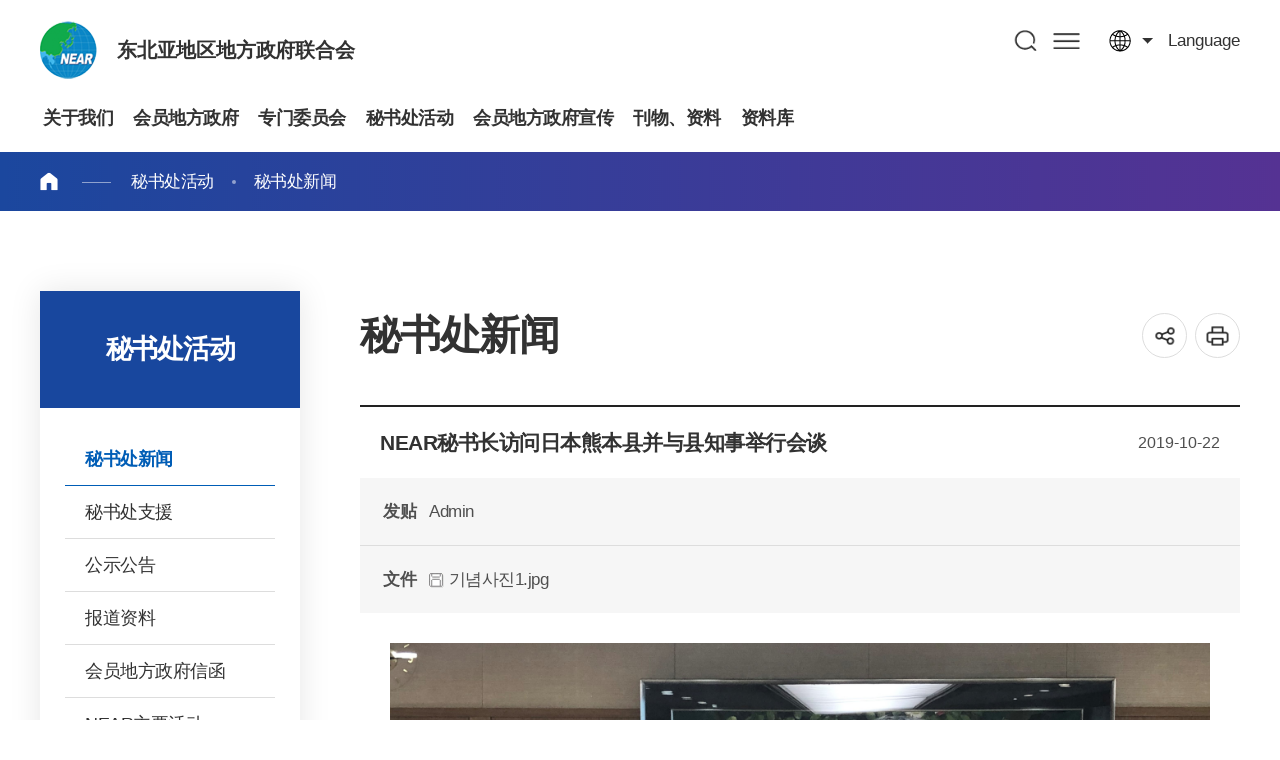

--- FILE ---
content_type: text/html;charset=utf-8
request_url: http://neargov.org/cn/page.jsp?pageNo=20&cmd=258&bod_uid=56763&srchEnable=0&srchBgUid=-1&srchSDate=&srchKeyword=&mnu_uid=2719&srchEDate=&srchColumn=&
body_size: 57927
content:













<!DOCTYPE html>
<html lang="zh-CN">
<head>
<meta charset="utf-8">
<meta http-equiv="X-UA-Compatible" content="IE=edge">
<meta name="viewport" content="width=device-width, initial-scale=1, maximum-scale=3, minimum-scale=1, user-scalable=yes">
<meta name="format-detection" content="telephone=no">
<meta name="robots" content="all">
<meta name="title" content="동북아시아지방정부연합, near">
<meta name="subject" content="동북아시아지방정부연합, near">
<meta name="keywords" content="동북아시아지방정부연합, 동북아사무국, near" />
<meta name="description" content="사무국 뉴스" />
<meta name="author" content="동북아시아지방정부연합, near">
<meta property="og:type" content="website">
<meta property="og:title" id="ogtitle" content="동북아시아지방정부연합, near" />
<meta property="og:description" content="동북아시아지방정부연합, near">
<meta property="og:image" content="http://www.neargov.org/kr/images/common/logo.jpg">
<meta property="og:url" content="http://www.neargov.org/kr">
<!--공통-->
<link rel="stylesheet" href="/design/common/css/common.css">
<link rel="stylesheet" href="/design/common/template/css.css">
<link rel="stylesheet" href="/design/common/css/board.css">
<link rel="stylesheet" href="/design/kr/css/layout.css">
<link rel="stylesheet" href="/design/kr/css/accessible.css">
<link rel="stylesheet" href="/design/kr/css/content.css">
<script src="/design/common/js/jquery-3.5.1.min.js"></script>
<script src="/design/common/js/jquery-ui.min.js"></script>
<script src="/design/common/template/js.js"></script>
<script src="/design/common/js/default.js"></script>
<script src="/design/kr/js/layout.js"></script>
<script src="/design/kr/js/content.js"></script>
<script>
  window.MSInputMethodContext && document.documentMode && document.write('<script src="https://cdn.jsdelivr.net/gh/nuxodin/ie11CustomProperties@4.1.0/ie11CustomProperties.min.js"><\/script>');
</script>
<title>秘书处新闻</title>
<link rel="stylesheet" href="/design/cn/cn.css">
<link rel="stylesheet" href="/design/common/css/expanding-lang.css">
</head>
<body class="cn">
  <div class="skipBtn">
    <a href="#container">본문 바로가기</a>
  </div>
  




<script>
/*<![CDATA[*/
function checkSearch() {
	if( document.forms.searchForm.query.value == "" ) {
		alert("Input keywords");
		document.forms.searchForm.query.focus();
		return false;
	}

//window.open("", "_search");
	return true;
}
/*]]>*/
</script>

<header id="header">
  <div class="left">
    <h1 class="logo ir"><a href="./index.jsp">东北亚地区地方政府联合会</a></h1>
    <div class="top">
      <div class="lang toggle">
        <a href="#" title="열기">language</a>
        <div class="list">
			<a href="/cn/page.jsp?mnu_uid=2719">Chinese</a>
			<a href="/jp/page.jsp?mnu_uid=2720">Japanese</a>
			<a href="/kr/page.jsp?mnu_uid=2718">Korean</a>
			<a href="/mn/page.jsp?mnu_uid=2721">Mongolian</a>
			<a href="/ru/page.jsp?mnu_uid=2722">Russian</a>
			<a href="/en/page.jsp?mnu_uid=2723">English</a>
        </div>
      </div>
    </div>
  </div>
  <div class="right">
    <nav id="pc_nav" class="pc_nav ver2">
      <h2 class="hidden">주메뉴</h2>
	<ul class="depth1">
<li><a href="page.jsp?mnu_uid=2593&amp;" title="关于我们 " ><span> 关于我们</span></a>
<div class="depth2_wrap"> <div class="wrap"> <dl>  <dt>关于我们</dt>  <dd>东北亚交流合作中心, <br>东北亚地区地方政府联合会</dd> </dl>
<ul class="depth2">
<li><a href="page.jsp?mnu_uid=2689&amp;" title="关于我们 " ><span>关于我们</span></a></li>
<li><a href="page.jsp?mnu_uid=2695&amp;" title="概要 " ><span>概要</span></a><ul class="depth3">
<li><a href="page.jsp?mnu_uid=2701&amp;" title="主席致辞 " >主席致辞</a></li>
<li><a href="page.jsp?mnu_uid=2801&amp;" title="秘书长致辞 " >秘书长致辞</a></li>
<li><a href="page.jsp?mnu_uid=2795&amp;" title="建立背景 " >建立背景</a></li>
<li><a href="page.jsp?mnu_uid=2807&amp;" title="历史沿革 " >历史沿革</a></li>
<li><a href="page.jsp?mnu_uid=2813&amp;" title="组织机构 " >组织机构</a></li>
<li><a href="page.jsp?mnu_uid=2819&amp;" title="主要活动 " >主要活动</a></li>
<li><a href="page.jsp?mnu_uid=2825&amp;" title="宪章 " >宪章</a></li>
<li><a href="page.jsp?site_id=cn&amp;mnu_uid=4340&amp;" title="相关规定 " >相关规定</a></li>
</ul>
</li>
<li><a href="page.jsp?mnu_uid=2801&amp;" title="联合会秘书处 " ><span>联合会秘书处</span></a><ul class="depth3">
<li><a href="page.jsp?mnu_uid=4321&amp;" title="历任秘书长 " >历任秘书长</a></li>
<li><a href="page.jsp?mnu_uid=4289&amp;" title="秘书处沿革 " >秘书处沿革</a></li>
<li><a href="page.jsp?mnu_uid=2831&amp;" title="主要业务 " >主要业务</a></li>
<li><a href="page.jsp?mnu_uid=2837&amp;" title="组织机构 " >组织机构</a></li>
<li><a href="page.jsp?mnu_uid=2843&amp;" title="地址 " >地址</a></li>
</ul>
</li>
<li><a href="page.jsp?mnu_uid=2849&amp;" title="入会程序 " ><span>入会程序</span></a></li>
</ul>
  </div>
</div>
</li>
<li><a href="page.jsp?mnu_uid=2599&amp;" title="会员地方政府 " ><span> 会员地方政府</span></a>
<div class="depth2_wrap"> <div class="wrap"> <dl>  <dt>会员地方政府</dt>  <dd>东北亚交流合作中心, <br>东北亚地区地方政府联合会</dd> </dl>
<ul class="depth2">
<li><a href="page.jsp?mnu_uid=2855&amp;" title="中华人民共和国 " ><span>中华人民共和国</span></a><ul class="depth3">
<li><a href="page.jsp?mnu_uid=3915&amp;country_cd=CN" title="介绍 " >介绍</a></li>
<li><a href="page.jsp?site_id=cn&amp;mnu_uid=4414&amp;" title="安徽省 " >安徽省</a></li>
<li><a href="page.jsp?mnu_uid=2861&amp;" title="黑龙江省 " >黑龙江省</a></li>
<li><a href="page.jsp?mnu_uid=3503&amp;" title="湖北省 " >湖北省</a></li>
<li><a href="page.jsp?mnu_uid=3509&amp;" title="湖南省 " >湖南省</a></li>
<li><a href="page.jsp?mnu_uid=3491&amp;" title="河南省 " >河南省</a></li>
<li><a href="page.jsp?site_id=cn&amp;mnu_uid=4417&amp;" title="吉林省 " >吉林省</a></li>
<li><a href="page.jsp?site_id=cn&amp;mnu_uid=4420&amp;" title="内蒙古自治区 " >内蒙古自治区</a></li>
<li><a href="page.jsp?mnu_uid=3497&amp;" title="宁夏回族自治区 " >宁夏回族自治区</a></li>
<li><a href="page.jsp?mnu_uid=3485&amp;" title="山东省 " >山东省</a></li>
<li><a href="page.jsp?mnu_uid=5368&amp;" title="辽宁省 " >辽宁省</a></li>
<li><a href="page.jsp?site_id=cn&amp;mnu_uid=4357&amp;" title="山西省 " >山西省</a></li>
<li><a href="page.jsp?site_id=cn&amp;mnu_uid=4423&amp;" title="陝西省 " >陝西省</a></li>
<li><a href="page.jsp?mnu_uid=5609&amp;" title="甘肃省 " >甘肃省</a></li>
<li><a href="page.jsp?mnu_uid=5773&amp;" title="青海省 " >青海省</a></li>
</ul>
</li>
<li><a href="page.jsp?mnu_uid=2885&amp;" title="日本国 " ><span>日本国</span></a><ul class="depth3">
<li><a href="page.jsp?mnu_uid=3921&amp;country_cd=JP" title="介绍 " >介绍</a></li>
<li><a href="page.jsp?mnu_uid=5051&amp;" title="靑森県 " >靑森県</a></li>
<li><a href="page.jsp?mnu_uid=5069&amp;" title="秋田县 " >秋田县</a></li>
<li><a href="page.jsp?mnu_uid=5105&amp;" title="山形县 " >山形县</a></li>
<li><a href="page.jsp?mnu_uid=3521&amp;" title="新潟县 " >新潟县</a></li>
<li><a href="page.jsp?mnu_uid=3527&amp;" title="富山県 " >富山県</a></li>
<li><a href="page.jsp?mnu_uid=5123&amp;" title="石川县 " >石川县</a></li>
<li><a href="page.jsp?mnu_uid=5141&amp;" title="福井県 " >福井県</a></li>
<li><a href="page.jsp?mnu_uid=5159&amp;" title="京都府 " >京都府</a></li>
<li><a href="page.jsp?mnu_uid=5225&amp;" title="兵库县 " >兵库县</a></li>
<li><a href="page.jsp?mnu_uid=3557&amp;" title="鸟取县 " >鸟取县</a></li>
<li><a href="page.jsp?mnu_uid=5207&amp;" title="岛根县 " >岛根县</a></li>
</ul>
</li>
<li><a href="page.jsp?mnu_uid=2903&amp;" title="大韩民国 " ><span>大韩民国</span></a><ul class="depth3">
<li><a href="page.jsp?mnu_uid=3933&amp;country_cd=KR" title="介绍 " >介绍</a></li>
<li><a href="page.jsp?mnu_uid=2909&amp;" title="釜山广域市 " >釜山广域市</a></li>
<li><a href="page.jsp?mnu_uid=3588&amp;" title="大邱广域市 " >大邱广域市</a></li>
<li><a href="page.jsp?mnu_uid=3594&amp;" title="仁川广域市 " >仁川广域市</a></li>
<li><a href="page.jsp?mnu_uid=3606&amp;" title="光州广域市 " >光州广域市</a></li>
<li><a href="page.jsp?mnu_uid=3600&amp;" title="大田广域市 " >大田广域市</a></li>
<li><a href="page.jsp?mnu_uid=3612&amp;" title="蔚山广域市 " >蔚山广域市</a></li>
<li><a href="page.jsp?mnu_uid=3672&amp;" title="世宗特别自治市 " >世宗特别自治市</a></li>
<li><a href="page.jsp?mnu_uid=3618&amp;" title="京畿道 " >京畿道</a></li>
<li><a href="page.jsp?mnu_uid=3624&amp;" title="江原特別自治道 " >江原特別自治道</a></li>
<li><a href="page.jsp?mnu_uid=3630&amp;" title="忠清北道 " >忠清北道</a></li>
<li><a href="page.jsp?mnu_uid=3636&amp;" title="忠清南道 " >忠清南道</a></li>
<li><a href="page.jsp?mnu_uid=3642&amp;" title="全北特別自治道 " >全北特別自治道</a></li>
<li><a href="page.jsp?mnu_uid=3648&amp;" title="全罗南道 " >全罗南道</a></li>
<li><a href="page.jsp?mnu_uid=3654&amp;" title="庆尚北道 " >庆尚北道</a></li>
<li><a href="page.jsp?mnu_uid=3660&amp;" title="庆尚南道 " >庆尚南道</a></li>
<li><a href="page.jsp?mnu_uid=3666&amp;" title="济州特別自治道 " >济州特別自治道</a></li>
</ul>
</li>
<li><a href="page.jsp?mnu_uid=2921&amp;" title="朝鲜 " ><span>朝鲜</span></a><ul class="depth3">
<li><a href="page.jsp?mnu_uid=3939&amp;country_cd=KP" title="介绍 " >介绍</a></li>
<li><a href="page.jsp?mnu_uid=2927&amp;" title="咸镜北道 " >咸镜北道</a></li>
<li><a href="page.jsp?mnu_uid=3678&amp;" title="罗先特別市 " >罗先特別市</a></li>
</ul>
</li>
<li><a href="page.jsp?mnu_uid=2939&amp;" title="蒙古国 " ><span>蒙古国</span></a><ul class="depth3">
<li><a href="page.jsp?mnu_uid=3945&amp;country_cd=MN" title="介绍 " >介绍</a></li>
<li><a href="page.jsp?mnu_uid=3690&amp;" title="乌兰巴托市 " >乌兰巴托市</a></li>
<li><a href="page.jsp?mnu_uid=3744&amp;" title="后杭爱省 " >后杭爱省</a></li>
<li><a href="page.jsp?mnu_uid=3780&amp;" title="巴彦乌勒盖省 " >巴彦乌勒盖省</a></li>
<li><a href="page.jsp?mnu_uid=3738&amp;" title="巴彦洪戈尔省 " >巴彦洪戈尔省</a></li>
<li><a href="page.jsp?mnu_uid=3726&amp;" title="布尔干省 " >布尔干省</a></li>
<li><a href="page.jsp?mnu_uid=3762&amp;" title="戈壁阿尔泰省 " >戈壁阿尔泰省</a></li>
<li><a href="page.jsp?mnu_uid=3792&amp;" title="戈壁苏木贝尔省 " >戈壁苏木贝尔省</a></li>
<li><a href="page.jsp?mnu_uid=3798&amp;" title="达尔汗乌勒省 " >达尔汗乌勒省</a></li>
<li><a href="page.jsp?mnu_uid=3696&amp;" title="东方省 " >东方省</a></li>
<li><a href="page.jsp?mnu_uid=3708&amp;" title="东戈壁省 " >东戈壁省</a></li>
<li><a href="page.jsp?mnu_uid=3714&amp;" title="中戈壁省 " >中戈壁省</a></li>
<li><a href="page.jsp?mnu_uid=3756&amp;" title="扎布汗省 " >扎布汗省</a></li>
<li><a href="page.jsp?mnu_uid=3786&amp;" title="鄂尔浑省 " >鄂尔浑省</a></li>
<li><a href="page.jsp?mnu_uid=3732&amp;" title="前杭爱省 " >前杭爱省</a></li>
<li><a href="page.jsp?mnu_uid=3720&amp;" title="南戈壁省 " >南戈壁省</a></li>
<li><a href="page.jsp?mnu_uid=3965&amp;" title="苏赫巴托尔省 " >苏赫巴托尔省</a></li>
<li><a href="page.jsp?mnu_uid=3684&amp;" title="色楞格省 " >色楞格省</a></li>
<li><a href="page.jsp?mnu_uid=2945&amp;" title="中央省 " >中央省</a></li>
<li><a href="page.jsp?mnu_uid=3774&amp;" title="乌布苏省 " >乌布苏省</a></li>
<li><a href="page.jsp?mnu_uid=3768&amp;" title="科布多省 " >科布多省</a></li>
<li><a href="page.jsp?mnu_uid=3702&amp;" title="肯特省 " >肯特省</a></li>
<li><a href="page.jsp?mnu_uid=3750&amp;" title="库苏古尔省 " >库苏古尔省</a></li>
<li><a href="page.jsp?mnu_uid=4087&amp;" title="文化旅游 " >文化旅游</a></li>
</ul>
</li>
<li><a href="page.jsp?mnu_uid=2957&amp;" title="俄罗斯联邦 " ><span>俄罗斯联邦</span></a><ul class="depth3">
<li><a href="page.jsp?mnu_uid=3951&amp;country_cd=RU" title="介绍 " >介绍</a></li>
<li><a href="page.jsp?mnu_uid=2963&amp;" title="布里亚特共和国 " >布里亚特共和国</a></li>
<li><a href="page.jsp?mnu_uid=3804&amp;" title="萨哈共和国(雅库特) " >萨哈共和国(雅库特)</a></li>
<li><a href="page.jsp?mnu_uid=3858&amp;" title="图瓦共和国 " >图瓦共和国</a></li>
<li><a href="page.jsp?mnu_uid=3864&amp;" title="阿尔泰边疆区 " >阿尔泰边疆区</a></li>
<li><a href="page.jsp?mnu_uid=3840&amp;" title="外贝加尔边疆区 " >外贝加尔边疆区</a></li>
<li><a href="page.jsp?mnu_uid=3846&amp;" title="克拉斯诺亚尔斯克边疆区 " >克拉斯诺亚尔斯克边疆区</a></li>
<li><a href="page.jsp?mnu_uid=3810&amp;" title="滨海边疆区 " >滨海边疆区</a></li>
<li><a href="page.jsp?mnu_uid=3816&amp;" title="哈巴罗夫斯克边疆区 " >哈巴罗夫斯克边疆区</a></li>
<li><a href="page.jsp?mnu_uid=3822&amp;" title="阿穆尔州 " >阿穆尔州</a></li>
<li><a href="page.jsp?mnu_uid=3828&amp;" title="伊尔库次克州 " >伊尔库次克州</a></li>
<li><a href="page.jsp?mnu_uid=3834&amp;" title="堪察加州 " >堪察加州</a></li>
<li><a href="page.jsp?mnu_uid=3870&amp;" title="马加丹州 " >马加丹州</a></li>
<li><a href="page.jsp?mnu_uid=3882&amp;" title="萨哈林州 " >萨哈林州</a></li>
<li><a href="page.jsp?mnu_uid=3876&amp;" title="克麦罗沃州 " >克麦罗沃州</a></li>
<li><a href="page.jsp?mnu_uid=3852&amp;" title="托木斯克州 " >托木斯克州</a></li>
<li><a href="page.jsp?mnu_uid=4256&amp;" title="哈卡斯共和国 " >哈卡斯共和国</a></li>
<li><a href="page.jsp?mnu_uid=5692&amp;" title="阿尔泰共和国 " >阿尔泰共和国</a></li>
</ul>
</li>
<li><a href="page.jsp?mnu_uid=5787&amp;" title="特别会员 " ><span>特别会员</span></a><ul class="depth3">
<li><a href="page.jsp?mnu_uid=5793&amp;" title="韩国 浦项市 " >韩国 浦项市</a></li>
</ul>
</li>
<li><a href="page.jsp?mnu_uid=4636&amp;" title="准会员 " ><span>准会员</span></a><ul class="depth3">
<li><a href="page.jsp?mnu_uid=4642&amp;" title="越南 胡志明市 " >越南 胡志明市</a></li>
<li><a href="page.jsp?mnu_uid=5949&amp;" title="吉尔吉斯共和国楚河州 " >吉尔吉斯共和国楚河州</a></li>
</ul>
</li>
<li><a href="page.jsp?mnu_uid=5598&amp;" title="观察员地方政府 " ><span>观察员地方政府</span></a><ul class="depth3">
<li><a href="page.jsp?mnu_uid=5615&amp;" title="中国天津市 " >中国天津市</a></li>
<li><a href="page.jsp?mnu_uid=5621&amp;" title="日本山口县 " >日本山口县</a></li>
<li><a href="page.jsp?mnu_uid=5627&amp;" title="日本宫城县 " >日本宫城县</a></li>
<li><a href="page.jsp?mnu_uid=5633&amp;" title="俄罗斯新西伯利亚州 " >俄罗斯新西伯利亚州</a></li>
<li><a href="page.jsp?mnu_uid=5990&amp;" title="日本 冲绳县 " >日本 冲绳县</a></li>
</ul>
</li>
</ul>
  </div>
</div>
</li>
<li><a href="page.jsp?mnu_uid=2605&amp;" title="专门委员会 " ><span> 专门委员会</span></a>
<div class="depth2_wrap"> <div class="wrap"> <dl>  <dt>专门委员会</dt>  <dd>东北亚交流合作中心, <br>东北亚地区地方政府联合会</dd> </dl>
<ul class="depth2">
<li><a href="page.jsp?mnu_uid=2605" title="介绍NEAR专门委员会 " ><span>介绍NEAR专门委员会</span></a></li>
</ul>
  </div>
</div>
</li>
<li><a href="page.jsp?mnu_uid=2617&amp;" title="秘书处活动 " ><span> 秘书处活动</span></a>
<div class="depth2_wrap"> <div class="wrap"> <dl>  <dt>秘书处活动</dt>  <dd>东北亚交流合作中心, <br>东北亚地区地方政府联合会</dd> </dl>
<ul class="depth2">
<li><a href="page.jsp?mnu_uid=2719&amp;" title="秘书处新闻 " ><span>秘书处新闻</span></a></li>
<li><a href="page.jsp?mnu_uid=5574&amp;" title="秘书处支援 " ><span>秘书处支援</span></a></li>
<li><a href="page.jsp?mnu_uid=3125&amp;" title="公示公告 " ><span>公示公告</span></a></li>
<li><a href="page.jsp?mnu_uid=3131&amp;" title="报道资料 " ><span>报道资料</span></a></li>
<li><a href="page.jsp?mnu_uid=5502&amp;" title="会员地方政府信函 " ><span>会员地方政府信函</span></a></li>
<li><a href="page.jsp?mnu_uid=5528&amp;" title="NEAR主要活动 " ><span>NEAR主要活动</span></a></li>
<li><a href="page.jsp?mnu_uid=5680&amp;" title="秘书处访客 " ><span>秘书处访客</span></a></li>
</ul>
  </div>
</div>
</li>
<li><a href="page.jsp?mnu_uid=5508&amp;" title="会员地方政府宣传 " ><span> 会员地方政府宣传</span></a>
<div class="depth2_wrap"> <div class="wrap"> <dl>  <dt>会员地方政府宣传</dt>  <dd>东北亚交流合作中心, <br>东北亚地区地方政府联合会</dd> </dl>
<ul class="depth2">
<li><a href="page.jsp?mnu_uid=5569&amp;" title="会员地方政府新闻 " ><span>会员地方政府新闻</span></a></li>
<li><a href="page.jsp?mnu_uid=4053&amp;" title="会员地方政府宣传 " ><span>会员地方政府宣传</span></a></li>
<li><a href="page.jsp?mnu_uid=5522&amp;" title="申请目录 " ><span>申请目录</span></a></li>
<li><a href="page.jsp?mnu_uid=4969&amp;" title="活动日程安排 " ><span>活动日程安排</span></a></li>
</ul>
  </div>
</div>
</li>
<li><a href="page.jsp?mnu_uid=4795" title="刊物、资料 " ><span> 刊物、资料</span></a>
<div class="depth2_wrap"> <div class="wrap"> <dl>  <dt>刊物、资料</dt>  <dd>东北亚交流合作中心, <br>东北亚地区地方政府联合会</dd> </dl>
<ul class="depth2">
<li><a href="page.jsp?mnu_uid=4609&amp;" title="NEAR NEWS " ><span>NEAR NEWS</span></a><ul class="depth3">
<li><a href="page.jsp?mnu_uid=4795&amp;" title="2019年 " >2019年</a></li>
<li><a href="page.jsp?mnu_uid=4609&amp;" title="2018年 " >2018年</a></li>
<li><a href="page.jsp?mnu_uid=4376&amp;" title="2017年 " >2017年</a></li>
<li><a href="page.jsp?site_id=cn&amp;mnu_uid=4296&amp;" title="2016年 " >2016年</a></li>
<li><a href="page.jsp?mnu_uid=4230&amp;" title="2015年 " >2015年</a></li>
<li><a href="page.jsp?mnu_uid=4188&amp;" title="2014年 " >2014年</a></li>
<li><a href="page.jsp?mnu_uid=4034&amp;" title="2013年 " >2013年</a></li>
<li><a href="page.jsp?mnu_uid=3089&amp;" title="2012年 " >2012年</a></li>
<li><a href="page.jsp?mnu_uid=3239&amp;" title="2011年 " >2011年</a></li>
<li><a href="page.jsp?mnu_uid=3245&amp;" title="2010年 " >2010年</a></li>
<li><a href="page.jsp?mnu_uid=3251&amp;" title="2009年 " >2009年</a></li>
<li><a href="page.jsp?mnu_uid=3257&amp;" title="2008年 " >2008年</a></li>
<li><a href="page.jsp?mnu_uid=3263&amp;" title="2007年 " >2007年</a></li>
<li><a href="page.jsp?mnu_uid=3269&amp;" title="2006年 " >2006年</a></li>
<li><a href="page.jsp?mnu_uid=3275&amp;" title="2005年 " >2005年</a></li>
</ul>
</li>
<li><a href="page.jsp?mnu_uid=3095&amp;" title="年度报告 " ><span>年度报告</span></a></li>
<li><a href="page.jsp?mnu_uid=3107&amp;" title="宣传手册 " ><span>宣传手册</span></a></li>
<li><a href="page.jsp?mnu_uid=4236&amp;" title="NEAR 白皮书 " ><span>NEAR 白皮书</span></a></li>
<li><a href="page.jsp?mnu_uid=3113&amp;" title="各种数据库 " ><span>各种数据库</span></a></li>
</ul>
  </div>
</div>
</li>
<li><a href="page.jsp?mnu_uid=2623" title="资料库 " ><span> 资料库</span></a>
<div class="depth2_wrap"> <div class="wrap"> <dl>  <dt>资料库</dt>  <dd>东北亚交流合作中心, <br>东北亚地区地方政府联合会</dd> </dl>
<ul class="depth2">
<li><a href="page.jsp?mnu_uid=2725&amp;" title="全体会议 " ><span>全体会议</span></a></li>
<li><a href="page.jsp?mnu_uid=2731&amp;" title="事务委员会 " ><span>事务委员会</span></a></li>
<li><a href="page.jsp?mnu_uid=3149&amp;" title="专门委员会 " ><span>专门委员会</span></a></li>
<li><a href="page.jsp?mnu_uid=4242&amp;" title="事务人员工作会议 " ><span>事务人员工作会议</span></a></li>
<li><a href="page.jsp?mnu_uid=3161&amp;" title="NEAR国际论坛 " ><span>NEAR国际论坛</span></a></li>
<li><a href="page.jsp?site_id=cn&amp;mnu_uid=4328&amp;" title="青年领袖论坛 " ><span>青年领袖论坛</span></a></li>
<li><a href="page.jsp?mnu_uid=4736&amp;" title="青少年优秀作品征集 " ><span>青少年优秀作品征集</span></a></li>
<li><a href="page.jsp?mnu_uid=5502&amp;" title="NEAR发展方案研讨会 " ><span>NEAR发展方案研讨会</span></a></li>
<li><a href="page.jsp?mnu_uid=3137&amp;" title="相片集锦 " ><span>相片集锦</span></a></li>
<li><a href="page.jsp?mnu_uid=3143&amp;" title="视频集锦 " ><span>视频集锦</span></a></li>
</ul>
  </div>
</div>
</li>

	</ul>

    </nav>
    <div class="nav_bg"></div>
    <div class="search">
      <a href="#" title="열기" id="search_open">검색</a>
      <div id="search_area">
        <div class="search_area_wrap">
          <form id="searchFrm" name="searchFrm" method="get" target="_blank" action="./search.jsp" onsubmit="return checkSearch()">
            <p>Search</p>
            <label for="query">검색어 입력</label>
            <input type="text" id="query" name="query" value="" placeholder="What are you looking for?" >
            <input type="hidden" id="preKwds" name="preKwds" value="">
            <a href="#self" class="submit" onclick="checkSearch();return false;" title="새창열림">검색</a>
          </form>
          <div class="search_keyword">
            <a href="">추천검색어1</a>
            <a href="">추천검색어2</a>
            <a href="">추천검색어3</a>
            <a href="">추천검색어4</a>
            <a href="">추천검색어5</a>
            <a href="">추천검색어6</a>
            <a href="">추천검색어7</a>
            <a href="">추천검색어8</a>
          </div>
          <a href="" id="search_close">통합검색창 닫기</a>
        </div>
      </div>
    </div>
    <a href="./page.jsp?mnu_uid=5985" class="sitemap pc">사이트맵</a>
    <a href="" id="m_nav_open" class="sitemap mobile" title="열기">메뉴</a>
  </div>
</header>
<script>
/*<![CDATA[*/
function checkSearch() {
	if( document.forms.searchFrm.query.value == "" ) {
		alert("Input keywords");
		document.forms.searchFrm.query.focus();
		return false;
	}
	//return true;
	document.forms.searchFrm.submit();
}
/*]]>*/
</script>

<nav class="m_nav ver1">
  <h2 class="hidden">주메뉴</h2>
	<div>
		<div class="site_name"><strong>东北亚地区地方政府联合会</strong> 东北亚省级地方政府交流合作的中心</div>
		<ul class="link_list">
		  <li>
			<a href="">language</a>
			<div>
				<a href="/cn/page.jsp?mnu_uid=2719">Chinese</a>
				<a href="/jp/page.jsp?mnu_uid=2720">Japanese</a>
				<a href="/kr/page.jsp?mnu_uid=2718">Korean</a>
				<a href="/mn/page.jsp?mnu_uid=2721">Mongolian</a>
				<a href="/ru/page.jsp?mnu_uid=2722">Russian</a>
				<a href="/en/page.jsp?mnu_uid=2723">English</a>
			</div>
		  </li>
		</ul>


		<ul class="depth1">
<li><a href="page.jsp?mnu_uid=2593&amp;" title="关于我们 " class="" id="depth1_2593"><span> 关于我们</span></a>
<div class="depth2_wrap"> <div class="wrap"> <dl>  <dt>关于我们</dt>  <dd>东北亚交流合作中心, <br>东北亚地区地方政府联合会</dd> </dl>
<ul class="depth2">
<li><a href="page.jsp?mnu_uid=2689&amp;" title="关于我们 " class=""><span>关于我们</span></a></li>
<li><a href="page.jsp?mnu_uid=2695&amp;" title="概要 " class=""><span>概要</span></a><ul class="depth3">
<li><a href="page.jsp?mnu_uid=2701&amp;" title="主席致辞 " class="">主席致辞</a></li>
<li><a href="page.jsp?mnu_uid=2801&amp;" title="秘书长致辞 " class="">秘书长致辞</a></li>
<li><a href="page.jsp?mnu_uid=2795&amp;" title="建立背景 " class="">建立背景</a></li>
<li><a href="page.jsp?mnu_uid=2807&amp;" title="历史沿革 " class="">历史沿革</a></li>
<li><a href="page.jsp?mnu_uid=2813&amp;" title="组织机构 " class="">组织机构</a></li>
<li><a href="page.jsp?mnu_uid=2819&amp;" title="主要活动 " class="">主要活动</a></li>
<li><a href="page.jsp?mnu_uid=2825&amp;" title="宪章 " class="">宪章</a></li>
<li><a href="page.jsp?site_id=cn&amp;mnu_uid=4340&amp;" title="相关规定 " class="">相关规定</a></li>
</ul>
</li>
<li><a href="page.jsp?mnu_uid=2801&amp;" title="联合会秘书处 " class=""><span>联合会秘书处</span></a><ul class="depth3">
<li><a href="page.jsp?mnu_uid=4321&amp;" title="历任秘书长 " class="">历任秘书长</a></li>
<li><a href="page.jsp?mnu_uid=4289&amp;" title="秘书处沿革 " class="">秘书处沿革</a></li>
<li><a href="page.jsp?mnu_uid=2831&amp;" title="主要业务 " class="">主要业务</a></li>
<li><a href="page.jsp?mnu_uid=2837&amp;" title="组织机构 " class="">组织机构</a></li>
<li><a href="page.jsp?mnu_uid=2843&amp;" title="地址 " class="">地址</a></li>
</ul>
</li>
<li><a href="page.jsp?mnu_uid=2849&amp;" title="入会程序 " class=""><span>入会程序</span></a></li>
</ul>
  </div>
</div>
</li>
<li><a href="page.jsp?mnu_uid=2599&amp;" title="会员地方政府 " class="" id="depth1_2599"><span> 会员地方政府</span></a>
<div class="depth2_wrap"> <div class="wrap"> <dl>  <dt>会员地方政府</dt>  <dd>东北亚交流合作中心, <br>东北亚地区地方政府联合会</dd> </dl>
<ul class="depth2">
<li><a href="page.jsp?mnu_uid=2855&amp;" title="中华人民共和国 " class=""><span>中华人民共和国</span></a><ul class="depth3">
<li><a href="page.jsp?mnu_uid=3915&amp;country_cd=CN" title="介绍 " class="">介绍</a></li>
<li><a href="page.jsp?site_id=cn&amp;mnu_uid=4414&amp;" title="安徽省 " class="">安徽省</a></li>
<li><a href="page.jsp?mnu_uid=2861&amp;" title="黑龙江省 " class="">黑龙江省</a></li>
<li><a href="page.jsp?mnu_uid=3503&amp;" title="湖北省 " class="">湖北省</a></li>
<li><a href="page.jsp?mnu_uid=3509&amp;" title="湖南省 " class="">湖南省</a></li>
<li><a href="page.jsp?mnu_uid=3491&amp;" title="河南省 " class="">河南省</a></li>
<li><a href="page.jsp?site_id=cn&amp;mnu_uid=4417&amp;" title="吉林省 " class="">吉林省</a></li>
<li><a href="page.jsp?site_id=cn&amp;mnu_uid=4420&amp;" title="内蒙古自治区 " class="">内蒙古自治区</a></li>
<li><a href="page.jsp?mnu_uid=3497&amp;" title="宁夏回族自治区 " class="">宁夏回族自治区</a></li>
<li><a href="page.jsp?mnu_uid=3485&amp;" title="山东省 " class="">山东省</a></li>
<li><a href="page.jsp?mnu_uid=5368&amp;" title="辽宁省 " class="">辽宁省</a></li>
<li><a href="page.jsp?site_id=cn&amp;mnu_uid=4357&amp;" title="山西省 " class="">山西省</a></li>
<li><a href="page.jsp?site_id=cn&amp;mnu_uid=4423&amp;" title="陝西省 " class="">陝西省</a></li>
<li><a href="page.jsp?mnu_uid=5609&amp;" title="甘肃省 " class="">甘肃省</a></li>
<li><a href="page.jsp?mnu_uid=5773&amp;" title="青海省 " class="">青海省</a></li>
</ul>
</li>
<li><a href="page.jsp?mnu_uid=2885&amp;" title="日本国 " class=""><span>日本国</span></a><ul class="depth3">
<li><a href="page.jsp?mnu_uid=3921&amp;country_cd=JP" title="介绍 " class="">介绍</a></li>
<li><a href="page.jsp?mnu_uid=5051&amp;" title="靑森県 " class="">靑森県</a></li>
<li><a href="page.jsp?mnu_uid=5069&amp;" title="秋田县 " class="">秋田县</a></li>
<li><a href="page.jsp?mnu_uid=5105&amp;" title="山形县 " class="">山形县</a></li>
<li><a href="page.jsp?mnu_uid=3521&amp;" title="新潟县 " class="">新潟县</a></li>
<li><a href="page.jsp?mnu_uid=3527&amp;" title="富山県 " class="">富山県</a></li>
<li><a href="page.jsp?mnu_uid=5123&amp;" title="石川县 " class="">石川县</a></li>
<li><a href="page.jsp?mnu_uid=5141&amp;" title="福井県 " class="">福井県</a></li>
<li><a href="page.jsp?mnu_uid=5159&amp;" title="京都府 " class="">京都府</a></li>
<li><a href="page.jsp?mnu_uid=5225&amp;" title="兵库县 " class="">兵库县</a></li>
<li><a href="page.jsp?mnu_uid=3557&amp;" title="鸟取县 " class="">鸟取县</a></li>
<li><a href="page.jsp?mnu_uid=5207&amp;" title="岛根县 " class="">岛根县</a></li>
</ul>
</li>
<li><a href="page.jsp?mnu_uid=2903&amp;" title="大韩民国 " class=""><span>大韩民国</span></a><ul class="depth3">
<li><a href="page.jsp?mnu_uid=3933&amp;country_cd=KR" title="介绍 " class="">介绍</a></li>
<li><a href="page.jsp?mnu_uid=2909&amp;" title="釜山广域市 " class="">釜山广域市</a></li>
<li><a href="page.jsp?mnu_uid=3588&amp;" title="大邱广域市 " class="">大邱广域市</a></li>
<li><a href="page.jsp?mnu_uid=3594&amp;" title="仁川广域市 " class="">仁川广域市</a></li>
<li><a href="page.jsp?mnu_uid=3606&amp;" title="光州广域市 " class="">光州广域市</a></li>
<li><a href="page.jsp?mnu_uid=3600&amp;" title="大田广域市 " class="">大田广域市</a></li>
<li><a href="page.jsp?mnu_uid=3612&amp;" title="蔚山广域市 " class="">蔚山广域市</a></li>
<li><a href="page.jsp?mnu_uid=3672&amp;" title="世宗特别自治市 " class="">世宗特别自治市</a></li>
<li><a href="page.jsp?mnu_uid=3618&amp;" title="京畿道 " class="">京畿道</a></li>
<li><a href="page.jsp?mnu_uid=3624&amp;" title="江原特別自治道 " class="">江原特別自治道</a></li>
<li><a href="page.jsp?mnu_uid=3630&amp;" title="忠清北道 " class="">忠清北道</a></li>
<li><a href="page.jsp?mnu_uid=3636&amp;" title="忠清南道 " class="">忠清南道</a></li>
<li><a href="page.jsp?mnu_uid=3642&amp;" title="全北特別自治道 " class="">全北特別自治道</a></li>
<li><a href="page.jsp?mnu_uid=3648&amp;" title="全罗南道 " class="">全罗南道</a></li>
<li><a href="page.jsp?mnu_uid=3654&amp;" title="庆尚北道 " class="">庆尚北道</a></li>
<li><a href="page.jsp?mnu_uid=3660&amp;" title="庆尚南道 " class="">庆尚南道</a></li>
<li><a href="page.jsp?mnu_uid=3666&amp;" title="济州特別自治道 " class="">济州特別自治道</a></li>
</ul>
</li>
<li><a href="page.jsp?mnu_uid=2921&amp;" title="朝鲜 " class=""><span>朝鲜</span></a><ul class="depth3">
<li><a href="page.jsp?mnu_uid=3939&amp;country_cd=KP" title="介绍 " class="">介绍</a></li>
<li><a href="page.jsp?mnu_uid=2927&amp;" title="咸镜北道 " class="">咸镜北道</a></li>
<li><a href="page.jsp?mnu_uid=3678&amp;" title="罗先特別市 " class="">罗先特別市</a></li>
</ul>
</li>
<li><a href="page.jsp?mnu_uid=2939&amp;" title="蒙古国 " class=""><span>蒙古国</span></a><ul class="depth3">
<li><a href="page.jsp?mnu_uid=3945&amp;country_cd=MN" title="介绍 " class="">介绍</a></li>
<li><a href="page.jsp?mnu_uid=3690&amp;" title="乌兰巴托市 " class="">乌兰巴托市</a></li>
<li><a href="page.jsp?mnu_uid=3744&amp;" title="后杭爱省 " class="">后杭爱省</a></li>
<li><a href="page.jsp?mnu_uid=3780&amp;" title="巴彦乌勒盖省 " class="">巴彦乌勒盖省</a></li>
<li><a href="page.jsp?mnu_uid=3738&amp;" title="巴彦洪戈尔省 " class="">巴彦洪戈尔省</a></li>
<li><a href="page.jsp?mnu_uid=3726&amp;" title="布尔干省 " class="">布尔干省</a></li>
<li><a href="page.jsp?mnu_uid=3762&amp;" title="戈壁阿尔泰省 " class="">戈壁阿尔泰省</a></li>
<li><a href="page.jsp?mnu_uid=3792&amp;" title="戈壁苏木贝尔省 " class="">戈壁苏木贝尔省</a></li>
<li><a href="page.jsp?mnu_uid=3798&amp;" title="达尔汗乌勒省 " class="">达尔汗乌勒省</a></li>
<li><a href="page.jsp?mnu_uid=3696&amp;" title="东方省 " class="">东方省</a></li>
<li><a href="page.jsp?mnu_uid=3708&amp;" title="东戈壁省 " class="">东戈壁省</a></li>
<li><a href="page.jsp?mnu_uid=3714&amp;" title="中戈壁省 " class="">中戈壁省</a></li>
<li><a href="page.jsp?mnu_uid=3756&amp;" title="扎布汗省 " class="">扎布汗省</a></li>
<li><a href="page.jsp?mnu_uid=3786&amp;" title="鄂尔浑省 " class="">鄂尔浑省</a></li>
<li><a href="page.jsp?mnu_uid=3732&amp;" title="前杭爱省 " class="">前杭爱省</a></li>
<li><a href="page.jsp?mnu_uid=3720&amp;" title="南戈壁省 " class="">南戈壁省</a></li>
<li><a href="page.jsp?mnu_uid=3965&amp;" title="苏赫巴托尔省 " class="">苏赫巴托尔省</a></li>
<li><a href="page.jsp?mnu_uid=3684&amp;" title="色楞格省 " class="">色楞格省</a></li>
<li><a href="page.jsp?mnu_uid=2945&amp;" title="中央省 " class="">中央省</a></li>
<li><a href="page.jsp?mnu_uid=3774&amp;" title="乌布苏省 " class="">乌布苏省</a></li>
<li><a href="page.jsp?mnu_uid=3768&amp;" title="科布多省 " class="">科布多省</a></li>
<li><a href="page.jsp?mnu_uid=3702&amp;" title="肯特省 " class="">肯特省</a></li>
<li><a href="page.jsp?mnu_uid=3750&amp;" title="库苏古尔省 " class="">库苏古尔省</a></li>
<li><a href="page.jsp?mnu_uid=4087&amp;" title="文化旅游 " class="">文化旅游</a></li>
</ul>
</li>
<li><a href="page.jsp?mnu_uid=2957&amp;" title="俄罗斯联邦 " class=""><span>俄罗斯联邦</span></a><ul class="depth3">
<li><a href="page.jsp?mnu_uid=3951&amp;country_cd=RU" title="介绍 " class="">介绍</a></li>
<li><a href="page.jsp?mnu_uid=2963&amp;" title="布里亚特共和国 " class="">布里亚特共和国</a></li>
<li><a href="page.jsp?mnu_uid=3804&amp;" title="萨哈共和国(雅库特) " class="">萨哈共和国(雅库特)</a></li>
<li><a href="page.jsp?mnu_uid=3858&amp;" title="图瓦共和国 " class="">图瓦共和国</a></li>
<li><a href="page.jsp?mnu_uid=3864&amp;" title="阿尔泰边疆区 " class="">阿尔泰边疆区</a></li>
<li><a href="page.jsp?mnu_uid=3840&amp;" title="外贝加尔边疆区 " class="">外贝加尔边疆区</a></li>
<li><a href="page.jsp?mnu_uid=3846&amp;" title="克拉斯诺亚尔斯克边疆区 " class="">克拉斯诺亚尔斯克边疆区</a></li>
<li><a href="page.jsp?mnu_uid=3810&amp;" title="滨海边疆区 " class="">滨海边疆区</a></li>
<li><a href="page.jsp?mnu_uid=3816&amp;" title="哈巴罗夫斯克边疆区 " class="">哈巴罗夫斯克边疆区</a></li>
<li><a href="page.jsp?mnu_uid=3822&amp;" title="阿穆尔州 " class="">阿穆尔州</a></li>
<li><a href="page.jsp?mnu_uid=3828&amp;" title="伊尔库次克州 " class="">伊尔库次克州</a></li>
<li><a href="page.jsp?mnu_uid=3834&amp;" title="堪察加州 " class="">堪察加州</a></li>
<li><a href="page.jsp?mnu_uid=3870&amp;" title="马加丹州 " class="">马加丹州</a></li>
<li><a href="page.jsp?mnu_uid=3882&amp;" title="萨哈林州 " class="">萨哈林州</a></li>
<li><a href="page.jsp?mnu_uid=3876&amp;" title="克麦罗沃州 " class="">克麦罗沃州</a></li>
<li><a href="page.jsp?mnu_uid=3852&amp;" title="托木斯克州 " class="">托木斯克州</a></li>
<li><a href="page.jsp?mnu_uid=4256&amp;" title="哈卡斯共和国 " class="">哈卡斯共和国</a></li>
<li><a href="page.jsp?mnu_uid=5692&amp;" title="阿尔泰共和国 " class="">阿尔泰共和国</a></li>
</ul>
</li>
<li><a href="page.jsp?mnu_uid=4636&amp;" title="准会员 " class=""><span>准会员</span></a><ul class="depth3">
<li><a href="page.jsp?mnu_uid=4642&amp;" title="越南 胡志明市 " class="">越南 胡志明市</a></li>
<li><a href="page.jsp?mnu_uid=5949&amp;" title="吉尔吉斯共和国楚河州 " class="">吉尔吉斯共和国楚河州</a></li>
</ul>
</li>
<li><a href="page.jsp?mnu_uid=5598&amp;" title="观察员地方政府 " class=""><span>观察员地方政府</span></a><ul class="depth3">
<li><a href="page.jsp?mnu_uid=5615&amp;" title="中国天津市 " class="">中国天津市</a></li>
<li><a href="page.jsp?mnu_uid=5621&amp;" title="日本山口县 " class="">日本山口县</a></li>
<li><a href="page.jsp?mnu_uid=5627&amp;" title="日本宫城县 " class="">日本宫城县</a></li>
<li><a href="page.jsp?mnu_uid=5633&amp;" title="俄罗斯新西伯利亚州 " class="">俄罗斯新西伯利亚州</a></li>
<li><a href="page.jsp?mnu_uid=5990&amp;" title="日本 冲绳县 " class="">日本 冲绳县</a></li>
</ul>
</li>
</ul>
  </div>
</div>
</li>
<li><a href="page.jsp?mnu_uid=2605&amp;" title="专门委员会 " class="" id="depth1_2605"><span> 专门委员会</span></a>
<div class="depth2_wrap"> <div class="wrap"> <dl>  <dt>专门委员会</dt>  <dd>东北亚交流合作中心, <br>东北亚地区地方政府联合会</dd> </dl>
<ul class="depth2">
<li><a href="page.jsp?mnu_uid=2969&amp;" title="专门委员会 " class=""><span>专门委员会</span></a></li>
<li><a href="page.jsp?mnu_uid=2975&amp;" title="经济人文交流专门委员会 " class=""><span>经济人文交流专门委员会</span></a><ul class="depth3">
<li><a href="page.jsp?mnu_uid=2981&amp;" title="简介 " class="">简介</a></li>
<li><a href="page.jsp?mnu_uid=2987&amp;" title="主要活动 " class="">主要活动</a></li>
<li><a href="page.jsp?mnu_uid=2993&amp;" title="资料库 " class="">资料库</a></li>
<li><a href="page.jsp?mnu_uid=4095&amp;" title="相片集锦 " class="">相片集锦</a></li>
</ul>
</li>
<li><a href="page.jsp?mnu_uid=2999&amp;" title="教育文化交流专门委员会 " class=""><span>教育文化交流专门委员会</span></a><ul class="depth3">
<li><a href="page.jsp?mnu_uid=3005&amp;" title="简介 " class="">简介</a></li>
<li><a href="page.jsp?mnu_uid=3011&amp;" title="主要活动 " class="">主要活动</a></li>
<li><a href="page.jsp?mnu_uid=3017&amp;" title="资料库 " class="">资料库</a></li>
</ul>
</li>
<li><a href="page.jsp?mnu_uid=3023&amp;" title="环境专门委员会 " class=""><span>环境专门委员会</span></a><ul class="depth3">
<li><a href="page.jsp?mnu_uid=3281&amp;" title="简介 " class="">简介</a></li>
<li><a href="page.jsp?mnu_uid=3287&amp;" title="主要活动 " class="">主要活动</a></li>
<li><a href="page.jsp?mnu_uid=3293&amp;" title="资料库 " class="">资料库</a></li>
</ul>
</li>
<li><a href="page.jsp?mnu_uid=3029&amp;" title="防灾专门委员会 " class=""><span>防灾专门委员会</span></a><ul class="depth3">
<li><a href="page.jsp?mnu_uid=3299&amp;" title="简介 " class="">简介</a></li>
<li><a href="page.jsp?mnu_uid=3305&amp;" title="主要活动 " class="">主要活动</a></li>
<li><a href="page.jsp?mnu_uid=3311&amp;" title="资料库 " class="">资料库</a></li>
</ul>
</li>
<li><a href="page.jsp?mnu_uid=3065&amp;" title="能源气候变化专门委员会 " class=""><span>能源气候变化专门委员会</span></a><ul class="depth3">
<li><a href="page.jsp?mnu_uid=3407&amp;" title="简介 " class="">简介</a></li>
<li><a href="page.jsp?mnu_uid=3413&amp;" title="主要活动 " class="">主要活动</a></li>
<li><a href="page.jsp?mnu_uid=3419&amp;" title="资料库 " class="">资料库</a></li>
</ul>
</li>
<li><a href="page.jsp?mnu_uid=3059&amp;" title="矿产资源开发专门委员会 " class=""><span>矿产资源开发专门委员会</span></a><ul class="depth3">
<li><a href="page.jsp?mnu_uid=3389&amp;" title="简介 " class="">简介</a></li>
<li><a href="page.jsp?mnu_uid=3395&amp;" title="主要活动 " class="">主要活动</a></li>
<li><a href="page.jsp?mnu_uid=3401&amp;" title="资料库 " class="">资料库</a></li>
</ul>
</li>
<li><a href="page.jsp?mnu_uid=3047&amp;" title="旅游专门委员会 " class=""><span>旅游专门委员会</span></a><ul class="depth3">
<li><a href="page.jsp?mnu_uid=3353&amp;" title="简介 " class="">简介</a></li>
<li><a href="page.jsp?mnu_uid=3359&amp;" title="主要活动 " class="">主要活动</a></li>
<li><a href="page.jsp?mnu_uid=3365&amp;" title="资料库 " class="">资料库</a></li>
</ul>
</li>
<li><a href="page.jsp?mnu_uid=3053&amp;" title="海洋与渔业专门委员会 " class=""><span>海洋与渔业专门委员会</span></a><ul class="depth3">
<li><a href="page.jsp?mnu_uid=3371&amp;" title="简介 " class="">简介</a></li>
<li><a href="page.jsp?mnu_uid=3377&amp;" title="主要活动 " class="">主要活动</a></li>
<li><a href="page.jsp?mnu_uid=3383&amp;" title="资料库 " class="">资料库</a></li>
</ul>
</li>
<li><a href="page.jsp?mnu_uid=3083" title="农业专门委员会 " class=""><span>农业专门委员会</span></a><ul class="depth3">
<li><a href="page.jsp?mnu_uid=3467&amp;" title="简介 " class="">简介</a></li>
<li><a href="page.jsp?mnu_uid=3473&amp;" title="主要活动 " class="">主要活动</a></li>
<li><a href="page.jsp?mnu_uid=3479&amp;" title="资料库 " class="">资料库</a></li>
</ul>
</li>
<li><a href="page.jsp?mnu_uid=4101&amp;" title="体育专门委员会 " class=""><span>体育专门委员会</span></a><ul class="depth3">
<li><a href="page.jsp?mnu_uid=4107&amp;" title="简介 " class="">简介</a></li>
<li><a href="page.jsp?mnu_uid=5018&amp;" title="主要活动 " class="">主要活动</a></li>
<li><a href="page.jsp?mnu_uid=5024&amp;" title="资料库 " class="">资料库</a></li>
</ul>
</li>
<li><a href="page.jsp?mnu_uid=4674&amp;" title="物流专门委员会 " class=""><span>物流专门委员会</span></a><ul class="depth3">
<li><a href="page.jsp?mnu_uid=4680&amp;" title="简介 " class="">简介</a></li>
<li><a href="page.jsp?mnu_uid=5386&amp;" title="主要活动 " class="">主要活动</a></li>
<li><a href="page.jsp?mnu_uid=5392&amp;" title="资料库 " class="">资料库</a></li>
</ul>
</li>
<li><a href="page.jsp?mnu_uid=4698&amp;" title="跨境电商专门委员会 " class=""><span>跨境电商专门委员会</span></a><ul class="depth3">
<li><a href="page.jsp?mnu_uid=4704&amp;" title="简介 " class="">简介</a></li>
<li><a href="page.jsp?mnu_uid=5404&amp;" title="主要活动 " class="">主要活动</a></li>
<li><a href="page.jsp?mnu_uid=5410&amp;" title="资料库 " class="">资料库</a></li>
</ul>
</li>
<li><a href="page.jsp?mnu_uid=4831&amp;" title="创新+专门委员会 " class=""><span>创新+专门委员会</span></a><ul class="depth3">
<li><a href="page.jsp?mnu_uid=4855&amp;" title="简介 " class="">简介</a></li>
<li><a href="page.jsp?mnu_uid=5416&amp;" title="主要活动 " class="">主要活动</a></li>
<li><a href="page.jsp?mnu_uid=5422&amp;" title="资料库 " class="">资料库</a></li>
</ul>
</li>
<li><a href="page.jsp?mnu_uid=4837&amp;" title="青年政策专门委员会 " class=""><span>青年政策专门委员会</span></a><ul class="depth3">
<li><a href="page.jsp?mnu_uid=4861&amp;" title="简介 " class="">简介</a></li>
<li><a href="page.jsp?mnu_uid=5428&amp;" title="主要活动 " class="">主要活动</a></li>
<li><a href="page.jsp?mnu_uid=5434&amp;" title="资料库 " class="">资料库</a></li>
</ul>
</li>
<li><a href="page.jsp?mnu_uid=4849&amp;" title="传统医药专门委员会 " class=""><span>传统医药专门委员会</span></a><ul class="depth3">
<li><a href="page.jsp?mnu_uid=4867&amp;" title="简介 " class="">简介</a></li>
<li><a href="page.jsp?mnu_uid=5440&amp;" title="主要活动 " class="">主要活动</a></li>
<li><a href="page.jsp?mnu_uid=5446&amp;" title="资料库 " class="">资料库</a></li>
</ul>
</li>
<li><a href="page.jsp?mnu_uid=5724&amp;" title="数字经济专门委员会 " class=""><span>数字经济专门委员会</span></a><ul class="depth3">
<li><a href="page.jsp?mnu_uid=5736&amp;" title="简介 " class="">简介</a></li>
<li><a href="page.jsp?mnu_uid=5742&amp;" title="主要活动 " class="">主要活动</a></li>
<li><a href="page.jsp?mnu_uid=5748&amp;" title="资料库 " class="">资料库</a></li>
</ul>
</li>
<li><a href="page.jsp?mnu_uid=5730&amp;" title="能源合作专门委员会 " class=""><span>能源合作专门委员会</span></a><ul class="depth3">
<li><a href="page.jsp?mnu_uid=5754&amp;" title="简介 " class="">简介</a></li>
<li><a href="page.jsp?mnu_uid=5760&amp;" title="主要活动 " class="">主要活动</a></li>
<li><a href="page.jsp?mnu_uid=5766&amp;" title="资料库 " class="">资料库</a></li>
</ul>
</li>
</ul>
  </div>
</div>
</li>
<li><a href="page.jsp?mnu_uid=2617&amp;" title="秘书处活动 " class=" on" id="depth1_2617"><span> 秘书处活动</span></a>
<div class="depth2_wrap"> <div class="wrap"> <dl>  <dt>秘书处活动</dt>  <dd>东北亚交流合作中心, <br>东北亚地区地方政府联合会</dd> </dl>
<ul class="depth2">
<li><a href="page.jsp?mnu_uid=2719&amp;" title="秘书处新闻 " class=" on"><span>秘书处新闻</span></a></li>
<li><a href="page.jsp?mnu_uid=5574&amp;" title="秘书处支援 " class=""><span>秘书处支援</span></a></li>
<li><a href="page.jsp?mnu_uid=3125&amp;" title="公示公告 " class=""><span>公示公告</span></a></li>
<li><a href="page.jsp?mnu_uid=3131&amp;" title="报道资料 " class=""><span>报道资料</span></a></li>
<li><a href="page.jsp?mnu_uid=5502&amp;" title="会员地方政府信函 " class=""><span>会员地方政府信函</span></a></li>
</ul>
  </div>
</div>
</li>
<li><a href="page.jsp?mnu_uid=5508&amp;" title="会员地方政府宣传 " class="" id="depth1_5508"><span> 会员地方政府宣传</span></a>
<div class="depth2_wrap"> <div class="wrap"> <dl>  <dt>会员地方政府宣传</dt>  <dd>东北亚交流合作中心, <br>东北亚地区地方政府联合会</dd> </dl>
<ul class="depth2">
<li><a href="page.jsp?mnu_uid=5569&amp;" title="会员地方政府新闻 " class=""><span>会员地方政府新闻</span></a></li>
<li><a href="page.jsp?mnu_uid=5522&amp;" title="申请目录 " class=""><span>申请目录</span></a></li>
<li><a href="page.jsp?mnu_uid=4969&amp;" title="活动日程安排 " class=""><span>活动日程安排</span></a></li>
</ul>
  </div>
</div>
</li>
<li><a href="page.jsp?mnu_uid=4795" title="刊物、资料 " class="" id="depth1_2611"><span> 刊物、资料</span></a>
<div class="depth2_wrap"> <div class="wrap"> <dl>  <dt>刊物、资料</dt>  <dd>东北亚交流合作中心, <br>东北亚地区地方政府联合会</dd> </dl>
<ul class="depth2">
<li><a href="page.jsp?mnu_uid=4609&amp;" title="NEAR NEWS " class=""><span>NEAR NEWS</span></a><ul class="depth3">
<li><a href="page.jsp?mnu_uid=4795&amp;" title="2019年 " class="">2019年</a></li>
<li><a href="page.jsp?mnu_uid=4609&amp;" title="2018年 " class="">2018年</a></li>
<li><a href="page.jsp?mnu_uid=4376&amp;" title="2017年 " class="">2017年</a></li>
<li><a href="page.jsp?site_id=cn&amp;mnu_uid=4296&amp;" title="2016年 " class="">2016年</a></li>
<li><a href="page.jsp?mnu_uid=4230&amp;" title="2015年 " class="">2015年</a></li>
<li><a href="page.jsp?mnu_uid=4188&amp;" title="2014年 " class="">2014年</a></li>
<li><a href="page.jsp?mnu_uid=4034&amp;" title="2013年 " class="">2013年</a></li>
<li><a href="page.jsp?mnu_uid=3089&amp;" title="2012年 " class="">2012年</a></li>
<li><a href="page.jsp?mnu_uid=3239&amp;" title="2011年 " class="">2011年</a></li>
<li><a href="page.jsp?mnu_uid=3245&amp;" title="2010年 " class="">2010年</a></li>
<li><a href="page.jsp?mnu_uid=3251&amp;" title="2009年 " class="">2009年</a></li>
<li><a href="page.jsp?mnu_uid=3257&amp;" title="2008年 " class="">2008年</a></li>
<li><a href="page.jsp?mnu_uid=3263&amp;" title="2007年 " class="">2007年</a></li>
<li><a href="page.jsp?mnu_uid=3269&amp;" title="2006年 " class="">2006年</a></li>
<li><a href="page.jsp?mnu_uid=3275&amp;" title="2005年 " class="">2005年</a></li>
</ul>
</li>
<li><a href="page.jsp?mnu_uid=3095&amp;" title="年度报告 " class=""><span>年度报告</span></a></li>
<li><a href="page.jsp?mnu_uid=3107&amp;" title="宣传手册 " class=""><span>宣传手册</span></a></li>
<li><a href="page.jsp?mnu_uid=4236&amp;" title="NEAR 白皮书 " class=""><span>NEAR 白皮书</span></a></li>
<li><a href="page.jsp?mnu_uid=3113&amp;" title="各种数据库 " class=""><span>各种数据库</span></a></li>
</ul>
  </div>
</div>
</li>
<li><a href="page.jsp?mnu_uid=2623" title="资料库 " class="" id="depth1_2623"><span> 资料库</span></a>
<div class="depth2_wrap"> <div class="wrap"> <dl>  <dt>资料库</dt>  <dd>东北亚交流合作中心, <br>东北亚地区地方政府联合会</dd> </dl>
<ul class="depth2">
<li><a href="page.jsp?mnu_uid=2725&amp;" title="全体会议 " class=""><span>全体会议</span></a></li>
<li><a href="page.jsp?mnu_uid=2731&amp;" title="事务委员会 " class=""><span>事务委员会</span></a></li>
<li><a href="page.jsp?mnu_uid=3149&amp;" title="专门委员会 " class=""><span>专门委员会</span></a></li>
<li><a href="page.jsp?mnu_uid=4242&amp;" title="事务人员工作会议 " class=""><span>事务人员工作会议</span></a></li>
<li><a href="page.jsp?mnu_uid=3161&amp;" title="NEAR国际论坛 " class=""><span>NEAR国际论坛</span></a></li>
<li><a href="page.jsp?site_id=cn&amp;mnu_uid=4328&amp;" title="青年领袖论坛 " class=""><span>青年领袖论坛</span></a></li>
<li><a href="page.jsp?mnu_uid=4736&amp;" title="青少年优秀作品征集 " class=""><span>青少年优秀作品征集</span></a></li>
<li><a href="page.jsp?mnu_uid=3137&amp;" title="相片集锦 " class=""><span>相片集锦</span></a></li>
<li><a href="page.jsp?mnu_uid=3143&amp;" title="视频集锦 " class=""><span>视频集锦</span></a></li>
</ul>
  </div>
</div>
</li>

		</ul>

<script type="text/javascript">

//<![CDATA[

$(function(){
 var selected2 = '#depth1_2617';
$(selected2).removeClass('off').addClass('on more').attr('title', '선택됨');
$(selected2).next().show();

});

//]]>

</script>

		<a href="" id="m_nav_close"><span>닫기</span></a>
  </div>
</nav>
<div class="nav_bg"></div>

  <div class="nav_bg"></div>

  <div id="container">
    <div class="location">
	   <ul class="wrap">
<li><a href="">홈</a></li>
<li><a href="">秘书处活动</a></li>
<li><a href="">秘书处新闻</a></li></ul>
    </div>
    <div class="section wrap">
      <nav class="sub_nav ver2">
		
          <h2>秘书处活动<span>东北亚省级地方政府交流合作的中心</span></h2>
          <ul class="depth1">
<li>
<a href="page.jsp?mnu_uid=2719&amp;" title="秘书处新闻 " target="_self"  class='on'><span>秘书处新闻</span></a>
</li>
<li>
<a href="page.jsp?mnu_uid=5574&amp;" title="秘书处支援 " target="_self" ><span>秘书处支援</span></a>
</li>
<li>
<a href="page.jsp?mnu_uid=3125&amp;" title="公示公告 " target="_self" ><span>公示公告</span></a>
</li>
<li>
<a href="page.jsp?mnu_uid=3131&amp;" title="报道资料 " target="_self" ><span>报道资料</span></a>
</li>
<li>
<a href="page.jsp?mnu_uid=5502&amp;" title="会员地方政府信函 " target="_self" ><span>会员地方政府信函</span></a>
</li>
<li>
<a href="page.jsp?mnu_uid=5528&amp;" title="NEAR主要活动 " target="_self" ><span>NEAR主要活动</span></a>
</li>
<li>
<a href="page.jsp?mnu_uid=5680&amp;" title="秘书处访客 " target="_self" ><span>秘书处访客</span></a>
</li>

        </ul>

<script type="text/javascript">

//<![CDATA[

$(function(){

});

//]]>

</script>


      </nav>
      <article class="article">
        <div class="top">
          <h3>秘书处新闻</h3>
          <ul class="util">
            <li class="share toggle">
              <a href="">공유</a>
              <div>
				<a target="_blank" class="sns facebook" href="http://www.facebook.com/sharer.php?u=http://neargov.org/cn/page.jsp?pageNo=20&cmd=258&bod_uid=56763&srchEnable=0&srchBgUid=-1&srchSDate=&srchKeyword=&mnu_uid=2719&srchEDate=&srchColumn=&&t=%E7%A7%98%E4%B9%A6%E5%A4%84%E6%96%B0%E9%97%BB">페이스북</a>
				<a target="_blank" class="sns twitter" href="https://twitter.com/intent/tweet?text=http://neargov.org/cn/page.jsp?pageNo=20&cmd=258&bod_uid=56763&srchEnable=0&srchBgUid=-1&srchSDate=&srchKeyword=&mnu_uid=2719&srchEDate=&srchColumn=&">X</a>
              </div>
            </li>
            <li class="print">
              <a title="본문인쇄" class="print" href="#self" onclick="printPage('cn')">인쇄</a>
            </li>
          </ul>
        </div>
        <div id="content" class="ver1">
          

				


		













<script type="text/javascript" type="text/javascript">
document.title = "(글보기)NEAR秘书长访问日本熊本县并与县知事举行会谈 " + document.title;

//<![CDATA[

//]]>
</script>

<form method="post" id="frm" name="frm" action="/cn/page.jsp">
<input type="hidden" id="mnu_uid0"		name="mnu_uid"		value="2719" />
<input type="hidden" id="pageNo"		name="pageNo"		value="20" />
<input type="hidden" id="srchBgpUid"	name="srchBgpUid"	value="null" />
<input type="hidden" id="srchEnable"	name="srchEnable"	value="0" />
<input type="hidden" id="srchSDate"		name="srchSDate"	value="" />
<input type="hidden" id="srchEDate"		name="srchEDate"	value="" />
<input type="hidden" id="srchColumn"	name="srchColumn"	value="" />
<input type="hidden" id="srchKeyword"	name="srchKeyword"	value="" />

<input type="hidden" id="cmd"			name="cmd" />
<input type="hidden" id="bod_uid"		name="bod_uid"		value="56763" />
<input type="hidden" id="con_uid"		name="con_uid" />
<input type="hidden" id="rtnUrl"		name="rtnUrl"		value="/cn/page.jsp" />
<input type="hidden" id="tmp_del_con_pw"	 name="tmp_del_con_pw"	 />

<input type="submit" style="display:none" />
 <div class="write_wrap">
	<div class="tle_wrap3 board_color">
		<p class="tle_left3">NEAR秘书长访问日本熊本县并与县知事举行会谈</p>
		<p class="tle_right2">2019-10-22</p>
	</div>
	<div class="tle_wrap">
		<p class="tle_left_r">发贴</p>
		<p class="tle_right">Admin</p>
		<!--div class="count">
			<p class="tle_left_r">조회</p>
			<p class="tle_file_right">40</p>
			<p class="tle_left_r">분류</p>
			<p class="tle_file_right"></p>
		</div-->
	</div>
	<div class="tle_wrap2">
		<p class="tle_left_r file">文件</p>
		<p class="tle_file">
<a href="/common/board/boardFileDown.jsp?mnu_uid=2719&amp;bod_uid=56763&amp;dat_uid=32231"><img src="/kr/img/common/ico_file.gif" alt="첨부파일" width="15" height="15" />&nbsp;기념사진1.jpg</a><br/>

		</p>
	</div>
                <div class="write_ctn_wrap">
<p  style="text-align:center;"><img src="/upload/board/board_2719/bod_56763/bod_1571729803192.jpg" alt="첨부파일" style="max-width: 100%;" /></p>


<div id="conContent">
<p><br>&nbsp;&nbsp;&nbsp; 10月17日，金玉彩秘书长一行访问日本熊本县并与蒲岛郁夫县知事举行了会谈。会谈中，秘书长详细地介绍了联合会的创立理念、会员地方政府现状、主要活动及秘书处组成等内容，并向熊本县发出加入联合会的邀请。</p>
<p><br></p>
<p><br></p>
<p><br></p>
<p><img title="" style="border: 0px solid rgb(0, 0, 0); border-image: none; width: 100%; vertical-align: baseline;" alt="" src="http://www.neargov.org/cross_editor/binary/images/000006/기념사진2.jpg"></p>
<p>&nbsp;&nbsp;&nbsp; 蒲岛知事在会谈中提起金秘书长担任韩国驻福冈总领事时，曾对遭受地震灾害的熊本县表示慰问，并对秘书长积极推进韩日民间团体友好交流表示称赞。此外，蒲岛知事表示，关于是否加入联合会，需经过详细讨论后再做决定。<br></p>



</div>
                </div>
 <!-- 이전글, 다음글 -->

<div class="nextprew">
	<ul>
		<li>
			<span class="nextprew_next">Next</span>
			<span class="nextprew_txt">
<a href="http://neargov.org/cn/page.jsp?cmd=2&amp;bod_uid=56769&amp;srchBgUid=-1&amp;pageNo=20&amp;srchEnable=0&amp;srchKeyword=&amp;srchSDate=&amp;srchColumn=&amp;srchEDate=&amp;srchDept=&amp;mnu_uid=2719&amp;">NEAR秘书长访问日本福冈县并与县知事举行会谈</a>

			</span>
		</li>
		<li>
			<span class="nextprew_prev">Prev</span>
			<span class="nextprew_txt">
<a href="http://neargov.org/cn/page.jsp?cmd=2&amp;bod_uid=56757&amp;srchBgUid=-1&amp;pageNo=20&amp;srchEnable=0&amp;srchKeyword=&amp;srchSDate=&amp;srchColumn=&amp;srchEDate=&amp;srchDept=&amp;mnu_uid=2719&amp;">NEAR秘书长访问日本佐贺县并与县知事举行会谈</a>

			</span>
		</li>
	</ul>
</div>


                <div class="btn_board">
                	<div class="btn_board_left2">
						<a href="http://neargov.org/cn/page.jsp?cmd=1&amp;srchBgUid=-1&amp;pageNo=20&amp;srchEnable=0&amp;srchKeyword=&amp;srchSDate=&amp;srchColumn=&amp;srchEDate=&amp;srchDept=&amp;mnu_uid=2719&amp;">目录</a></div>

                </div>
 </div>
</form>


 


        </div>
      </article>
    </div>
  </div> <!-- id : container -->

<footer id="footer">
		
	<div class="wrap">
		<div class="block">
			<div class="logo ir"><span>东北亚地区地方政府联合会</span></div>
			<div class="social">
				<a title="새창열림" class="sns youtube" href="https://www.youtube.com/@near4371" target="_blank">Youtube</a>
				<a title="새창열림" class="sns facebook" href="https://www.facebook.com/neargov" target="_blank">Facebook</a>
				<a title="새창열림" class="sns insta" href="https://www.instagram.com/near_gov/?igshid=ZDdkNTZiNTM%3D" target="_blank">Instagram</a>
			</div>
		</div>
		<div class="block">
			<address>
				<p>地址: 韩国庆尚北道浦项市南区芝谷洞601 浦项Technopark 3楼 (邮编 : 37668) </p>
				<div><b>电话</b> 82-54-223-2320</div>
				<div><b>传真</b> 82-54-223-2309</div>
			</address>
			<small>Copyright 2024 NEARGOV.org. All rights reserved.</small>
		</div>
	</div>
	<script async src="https://www.googletagmanager.com/gtag/js?id=G-XW78FEC6V6"></script>
	<script>
	  window.dataLayer = window.dataLayer || [];
	  function gtag(){dataLayer.push(arguments);}
	  gtag('js', new Date());

	  gtag('config', 'G-XW78FEC6V6');
	</script>
</footer>

</body>
</html>


--- FILE ---
content_type: text/css
request_url: http://neargov.org/design/common/css/PretendardVariable.css
body_size: 481
content:
/*
Copyright (c) 2021 Kil Hyung-jin, with Reserved Font Name Pretendard.
https://github.com/orioncactus/pretendard

This Font Software is licensed under the SIL Open Font License, Version 1.1.
This license is copied below, and is also available with a FAQ at:
http://scripts.sil.org/OFL
*/

@font-face {
	font-family: 'Pretendard Variable';
	font-weight: 45 920;
	font-style: normal;
	font-display: block;
	src: url('./font/PretendardVariable.woff2') format('woff2-variations');
}
